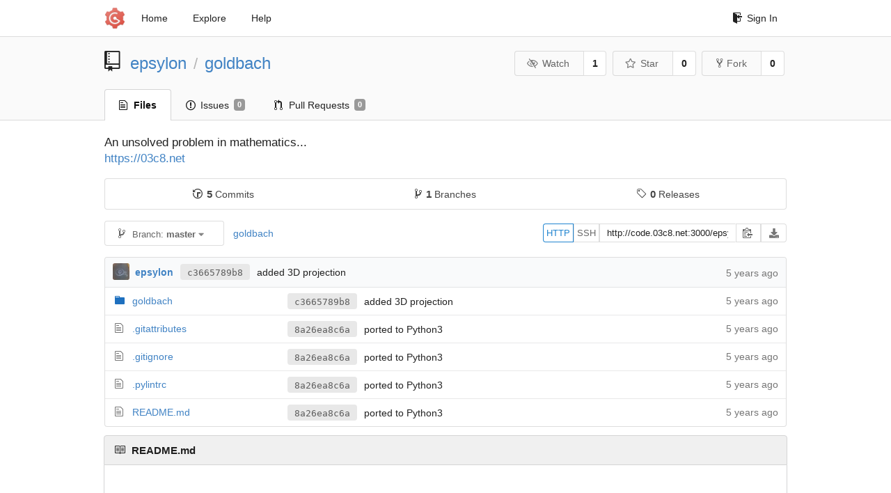

--- FILE ---
content_type: text/html; charset=UTF-8
request_url: https://code.03c8.net/epsylon/goldbach
body_size: 5063
content:
<!DOCTYPE html>
<html>
<head data-suburl="">
	<meta http-equiv="Content-Type" content="text/html; charset=UTF-8" />
	<meta http-equiv="X-UA-Compatible" content="IE=edge"/>
	
		<meta name="author" content="epsylon" />
		<meta name="description" content="goldbach - An unsolved problem in mathematics...
" />
		<meta name="keywords" content="go, git, self-hosted, gogs">
	
	<meta name="referrer" content="no-referrer" />
	<meta name="_csrf" content="SdGbUDhscqpyoFdLWkyRTvedR6A6MTc2MzQzNzM3MjE4NzAxMzc0OA==" />
	<meta name="_suburl" content="" />
	
	
	
		<meta property="og:url" content="http://code.03c8.net:3000/epsylon/goldbach" />
		<meta property="og:type" content="object" />
		<meta property="og:title" content="epsylon/goldbach">
		<meta property="og:description" content="An unsolved problem in mathematics...
">
		<meta property="og:image" content="http://code.03c8.net:3000/avatars/1" />
	

	<link rel="shortcut icon" href="/img/favicon.png" />

	<script src="/js/jquery-1.11.3.min.js"></script>
	<script src="/js/libs/jquery.are-you-sure.js"></script>
	<link rel="stylesheet" href="/assets/font-awesome-4.6.3/css/font-awesome.min.css">
	<link rel="stylesheet" href="/assets/octicons-4.3.0/octicons.min.css">

	
	

	

	
	<link rel="stylesheet" href="/css/semantic-2.3.1.min.css">
	<link rel="stylesheet" href="/css/gogs.css?v=eb439184c38f138a5e584e41c22e7ef3">
	<noscript>
		<style>
			.dropdown:hover > .menu { display: block; }
			.ui.secondary.menu .dropdown.item > .menu { margin-top: 0; }
		 </style>
	</noscript>

	
	<script src="/js/semantic-2.3.1.min.js"></script>
	<script src="/js/gogs.js?v=eb439184c38f138a5e584e41c22e7ef3"></script>

	<title>epsylon/goldbach: An unsolved problem in mathematics...
 - code.03c8.net</title>

	<meta name="theme-color" content="#ff5343">

	
</head>
<body>
	<div class="full height">
		<noscript>This website works better with JavaScript</noscript>

		
			<div class="following bar light">
				<div class="ui container">
					<div class="ui grid">
						<div class="column">
							<div class="ui top secondary menu">
								<a class="item brand" href="/">
									<img class="ui mini image" src="/img/favicon.png">
								</a>

								
									<a class="item" href="/">Home</a>
								

								<a class="item" href="/explore/repos">Explore</a>
								

								

									<a class="item" target="_blank" href="https://gogs.io/docs" rel="noreferrer">Help</a>
									<div class="right menu">
										
										<a class="item" href="/user/login?redirect_to=%2fepsylon%2fgoldbach">
											<i class="octicon octicon-sign-in"></i> Sign In
										</a>
									</div>

								
							</div>
						</div>
					</div>
				</div>
			</div>
		


<div class="repository file list">
	<div class="header-wrapper">

	<div class="ui container">
		<div class="ui vertically padded grid head">
			<div class="column">
				<div class="ui header">
					<div class="ui huge breadcrumb">
						<i class="mega-octicon octicon-repo"></i>
						<a href="/epsylon">epsylon</a>
						<div class="divider"> / </div>
						<a href="/epsylon/goldbach">goldbach</a>
						
						
					</div>

					
						<div class="ui right">
							<div class="ui labeled button" tabindex="0">
								<a class="ui basic button" href="/epsylon/goldbach/action/watch?redirect_to=%2fepsylon%2fgoldbach">
									<i class="eye slash outline icon"></i>Watch
								</a>
								<a class="ui basic label" href="/epsylon/goldbach/watchers">
									1
								</a>
							</div>
							<div class="ui labeled button" tabindex="0">
								<a class="ui basic button" href="/epsylon/goldbach/action/star?redirect_to=%2fepsylon%2fgoldbach">
									<i class="star outline icon"></i>Star
								</a>
								<a class="ui basic label" href="/epsylon/goldbach/stars">
									0
								</a>
							</div>
							
								<div class="ui labeled button" tabindex="0">
									<a class="ui basic button " href="/repo/fork/6">
										<i class="octicon octicon-repo-forked"></i>Fork
									</a>
									<a class="ui basic label" href="/epsylon/goldbach/forks">
										0
									</a>
								</div>
							
						</div>
					
				</div>
			</div>
		</div>
	</div>


	<div class="ui tabs container">
		<div class="ui tabular menu navbar">
			
				<a class="active item" href="/epsylon/goldbach">
					<i class="octicon octicon-file-text"></i> Files
				</a>
			
			
				<a class=" item" href="/epsylon/goldbach/issues">
					<i class="octicon octicon-issue-opened"></i> Issues <span class="ui gray small label">0</span>
				</a>
			
			
				<a class=" item" href="/epsylon/goldbach/pulls">
					<i class="octicon octicon-git-pull-request"></i> Pull Requests <span class="ui gray small label">0</span>
				</a>
			
			
			
		</div>
	</div>
	<div class="ui tabs divider"></div>

</div>

	<div class="ui container">
		




		
			<p id="repo-desc">
				<span class="description has-emoji">An unsolved problem in mathematics...
<br></span>
				<a class="link" href="https://03c8.net">https://03c8.net</a>
			</p>
			<div class="ui segment" id="git-stats">
				<div class="ui two horizontal center link list">
					<div class="item">
				  	<a href="/epsylon/goldbach/commits/master"><span class="ui text black"><i class="octicon octicon-history"></i> <b>5</b> Commits</span> </a>
					</div>
					<div class="item">
				  	<a href="/epsylon/goldbach/branches"><span class="ui text black"><i class="octicon octicon-git-branch"></i><b>1</b> Branches</span> </a>
					</div>
					<div class="item">
				  	<a href="/epsylon/goldbach/releases"><span class="ui text black"><i class="octicon octicon-tag"></i> <b>0</b> Releases</span> </a>
					</div>
				</div>
			</div>
		
		<div class="ui secondary menu">
			
			<div class="fitted item choose reference">
	<div class="ui floating filter dropdown" data-no-results="No results found.">
			<div class="ui basic small button">
			<span class="text">
				<i class="octicon octicon-git-branch"></i>
				Branch:
				<strong>master</strong>
			</span>
			<i class="dropdown icon"></i>
		</div>
		<div class="menu">
			<div class="ui icon search input">
				<i class="filter icon"></i>
				<input name="search" placeholder="Filter branch or tag...">
			</div>
			<div class="header">
				<div class="ui grid">
					<div class="two column row">
						<a class="reference column" href="#" data-target="#branch-list">
							<span class="text black">
								Branches
							</span>
						</a>
						<a class="reference column" href="#" data-target="#tag-list">
							<span class="text ">
								Tags
							</span>
						</a>
					</div>
				</div>
			</div>
			<div id="branch-list" class="scrolling menu" >
				
					<div class="item selected" data-url="/epsylon/goldbach/src/master">master</div>
				
			</div>
			<div id="tag-list" class="scrolling menu" style="display: none">
				
			</div>
		</div>
	</div>
</div>

			<div class="fitted item">
				<div class="ui breadcrumb">
					<a class="section" href="/epsylon/goldbach/src/master">goldbach</a>
					
					
					
				</div>
			</div>
			<div class="right fitted item">
				
					<div id="file-buttons" class="ui tiny blue buttons">
						
						
					</div>
				

				
				
					<div class="ui action small input" id="clone-panel">
						
							<button class="ui basic clone button" id="repo-clone-https" data-link="http://code.03c8.net:3000/epsylon/goldbach.git">
								HTTP
							</button>
						
						
							<button class="ui basic clone button" id="repo-clone-ssh" data-link="psy@localhost:epsylon/goldbach.git">
								SSH
							</button>
						
						<input id="repo-clone-url" value="http://code.03c8.net:3000/epsylon/goldbach.git" readonly>
						<button class="ui basic icon button poping up clipboard" id="clipboard-btn" data-original="Copy" data-success="Copied!" data-error="Press ⌘-C or Ctrl-C to copy" data-content="Copy" data-variation="inverted tiny" data-clipboard-target="#repo-clone-url">
							<i class="octicon octicon-clippy"></i>
						</button>
						<div class="ui basic jump dropdown icon button">
							<i class="download icon"></i>
							<div class="menu">
								<a class="item" href="/epsylon/goldbach/archive/master.zip"><i class="octicon octicon-file-zip"></i> ZIP</a>
								<a class="item" href="/epsylon/goldbach/archive/master.tar.gz"><i class="octicon octicon-file-zip"></i> TAR.GZ</a>
							</div>
						</div>
					</div>
				
			</div>
		</div>
		
			<table id="repo-files-table" class="ui unstackable fixed single line table">
	<thead>
		<tr>
			<th class="four wide">
				
					<img class="ui avatar image img-12" src="/avatars/1" />
					<a href="/epsylon"><strong>epsylon</strong></a>
				
				<a rel="nofollow" class="ui sha label" href="/epsylon/goldbach/commit/c3665789b8bb913877b8f4ec977a6fa76725a768" rel="nofollow">c3665789b8</a>
				<span class="grey has-emoji">added 3D projection</span>
			</th>
			<th class="nine wide">
			</th>
			<th class="three wide text grey right age"><span class="time-since" title="Fri, 03 Jan 2020 04:23:21 CET">5 years ago</span></th>
		</tr>
	</thead>
	<tbody>
		
		
			
			
			<tr>
				
					<td class="name">
						
							<span class="octicon octicon-file-directory"></span>
						
						<a href="/epsylon/goldbach/src/master/goldbach">goldbach</a>
					</td>
				
				<td class="message collapsing has-emoji">
					<a rel="nofollow" class="ui sha label" href="/epsylon/goldbach/commit/c3665789b8bb913877b8f4ec977a6fa76725a768">c3665789b8</a>
					added 3D projection
				</td>
				<td class="text grey right age"><span class="time-since" title="Fri, 03 Jan 2020 04:23:21 CET">5 years ago</span></td>
			</tr>
		
			
			
			<tr>
				
					<td class="name">
						
							<span class="octicon octicon-file-text"></span>
						
						<a href="/epsylon/goldbach/src/master/.gitattributes">.gitattributes</a>
					</td>
				
				<td class="message collapsing has-emoji">
					<a rel="nofollow" class="ui sha label" href="/epsylon/goldbach/commit/8a26ea8c6a050c08c67806914d5141db7c5315b0">8a26ea8c6a</a>
					ported to Python3
				</td>
				<td class="text grey right age"><span class="time-since" title="Fri, 03 Jan 2020 02:23:48 CET">5 years ago</span></td>
			</tr>
		
			
			
			<tr>
				
					<td class="name">
						
							<span class="octicon octicon-file-text"></span>
						
						<a href="/epsylon/goldbach/src/master/.gitignore">.gitignore</a>
					</td>
				
				<td class="message collapsing has-emoji">
					<a rel="nofollow" class="ui sha label" href="/epsylon/goldbach/commit/8a26ea8c6a050c08c67806914d5141db7c5315b0">8a26ea8c6a</a>
					ported to Python3
				</td>
				<td class="text grey right age"><span class="time-since" title="Fri, 03 Jan 2020 02:23:48 CET">5 years ago</span></td>
			</tr>
		
			
			
			<tr>
				
					<td class="name">
						
							<span class="octicon octicon-file-text"></span>
						
						<a href="/epsylon/goldbach/src/master/.pylintrc">.pylintrc</a>
					</td>
				
				<td class="message collapsing has-emoji">
					<a rel="nofollow" class="ui sha label" href="/epsylon/goldbach/commit/8a26ea8c6a050c08c67806914d5141db7c5315b0">8a26ea8c6a</a>
					ported to Python3
				</td>
				<td class="text grey right age"><span class="time-since" title="Fri, 03 Jan 2020 02:23:48 CET">5 years ago</span></td>
			</tr>
		
			
			
			<tr>
				
					<td class="name">
						
							<span class="octicon octicon-file-text"></span>
						
						<a href="/epsylon/goldbach/src/master/README.md">README.md</a>
					</td>
				
				<td class="message collapsing has-emoji">
					<a rel="nofollow" class="ui sha label" href="/epsylon/goldbach/commit/8a26ea8c6a050c08c67806914d5141db7c5315b0">8a26ea8c6a</a>
					ported to Python3
				</td>
				<td class="text grey right age"><span class="time-since" title="Fri, 03 Jan 2020 02:23:48 CET">5 years ago</span></td>
			</tr>
		
	</tbody>
</table>

	<div id="file-content" class="tab-size-8">
	<h4 class="ui top attached header" id="repo-readme">
		
			<i class="octicon octicon-book"></i>
			
				<strong>README.md</strong>
			
		
		
	</h4>
	<div class="ui unstackable attached table segment">
		<div id="" class="file-view markdown has-emoji">
			
				<p><a href="https://03c8.net/images/goldbach_banner.png" rel="nofollow"><img src="https://03c8.net/images/goldbach_banner.png" alt="c"></a></p>

<hr>

<h4>Info:</h4>

<p><a href="https://en.wikipedia.org/wiki/Goldbach&#39;s_conjecture" rel="nofollow">https://en.wikipedia.org/wiki/Goldbach&#39;s_conjecture</a></p>

<p>Goldbach is a researching tool that simulates &#39;Goldbach&#39;s conjecture&#39; math problem on a computacional level.</p>

<p>It will provide you all maths requirements to see results of desided combinations, applying automatically conjeture rules.</p>

<p>This is very useful to simplify human abstraction level.</p>

<p>There are 3 possible modes for interaction: single random, manual and learning.</p>

<pre><code>- single random (default): Just a simple random test that will allow you to understand how it works.
- manual: You can search for results on any number you enter.
- learning: Your AI will like this feature a lot ;-)
</code></pre>

<p>You can visualize plotting graphs with results, store math &#39;tree&#39; relationships (so the tool doesn&#39;t need to process again similar data)
 and organized auto-save your results, for example, to be used on a future for BigData processing or AI maths solving tasks.</p>

<h4>Installing:</h4>

<p>This tool runs on many platforms and it requires Python (3.x.y). To generate graphs, you need to install the following library:</p>

<pre><code>   python3-matplotlib - Python based plotting system in a style similar to Matlab (Python 3)
</code></pre>

<p>On Debian-based systems (ex: Ubuntu), run:</p>

<pre><code>   sudo apt-get install python3-matplotlib
</code></pre>

<p>Or:</p>

<pre><code>   pip3 install matplotlib
</code></pre>

<h4>Executing:</h4>

<p>python3 goldbach</p>

<hr>

<h4>Source libs:</h4>

<ul>
<li>PyMatplotlib: <a href="https://pypi.python.org/pypi/matplotlib" rel="nofollow">https://pypi.python.org/pypi/matplotlib</a></li>
</ul>

<h4>License:</h4>

<p>Goldbach is released under the GPLv3.</p>

<h4>Contact:</h4>

<pre><code>  - psy (epsylon@riseup.net)
</code></pre>

<h4>Contribute:</h4>

<p>To make donations use the following hash:</p>

<pre><code> - Bitcoin: 19aXfJtoYJUoXEZtjNwsah2JKN9CK5Pcjw
</code></pre>

<hr>

<h4>Screenshots:</h4>

<p><a href="https://03c8.net/images/goldbach_tree.png" rel="nofollow"><img src="https://03c8.net/images/goldbach_tree.png" alt="c" title="Collatz Tree"></a></p>

<p><a href="https://03c8.net/images/goldbach_graph.png" rel="nofollow"><img src="https://03c8.net/images/goldbach_graph.png" alt="c" title="Collatz Graph"></a></p>

			
		</div>
	</div>
</div>

<script>
function submitDeleteForm() {
    var message = prompt("delete_confirm_message\n\ndelete_commit_summary", "Delete ''");
    if (message != null) {
        $("#delete-message").val(message);
        $("#delete-file-form").submit()
    }
}
</script>



		
	</div>
</div>

	</div>
	<footer>
		<div class="ui container">
			<div class="ui left">
				© 2018 Gogs Version: 0.11.53.0603 Page: <strong>19ms</strong> Template: <strong>1ms</strong>
			</div>
			<div class="ui right links">
				
				<div class="ui language bottom floating slide up dropdown link item">
					<i class="world icon"></i>
					<div class="text">English</div>
					<div class="menu">
						
							<a class="item active selected" href="#">English</a>
						
							<a class="item " href="/epsylon/goldbach?lang=zh-CN">简体中文</a>
						
							<a class="item " href="/epsylon/goldbach?lang=zh-HK">繁體中文（香港）</a>
						
							<a class="item " href="/epsylon/goldbach?lang=zh-TW">繁體中文（臺灣）</a>
						
							<a class="item " href="/epsylon/goldbach?lang=de-DE">Deutsch</a>
						
							<a class="item " href="/epsylon/goldbach?lang=fr-FR">français</a>
						
							<a class="item " href="/epsylon/goldbach?lang=nl-NL">Nederlands</a>
						
							<a class="item " href="/epsylon/goldbach?lang=lv-LV">latviešu</a>
						
							<a class="item " href="/epsylon/goldbach?lang=ru-RU">русский</a>
						
							<a class="item " href="/epsylon/goldbach?lang=ja-JP">日本語</a>
						
							<a class="item " href="/epsylon/goldbach?lang=es-ES">español</a>
						
							<a class="item " href="/epsylon/goldbach?lang=pt-BR">português do Brasil</a>
						
							<a class="item " href="/epsylon/goldbach?lang=pl-PL">polski</a>
						
							<a class="item " href="/epsylon/goldbach?lang=bg-BG">български</a>
						
							<a class="item " href="/epsylon/goldbach?lang=it-IT">italiano</a>
						
							<a class="item " href="/epsylon/goldbach?lang=fi-FI">suomi</a>
						
							<a class="item " href="/epsylon/goldbach?lang=tr-TR">Türkçe</a>
						
							<a class="item " href="/epsylon/goldbach?lang=cs-CZ">čeština</a>
						
							<a class="item " href="/epsylon/goldbach?lang=sr-SP">српски</a>
						
							<a class="item " href="/epsylon/goldbach?lang=sv-SE">svenska</a>
						
							<a class="item " href="/epsylon/goldbach?lang=ko-KR">한국어</a>
						
							<a class="item " href="/epsylon/goldbach?lang=gl-ES">galego</a>
						
							<a class="item " href="/epsylon/goldbach?lang=uk-UA">українська</a>
						
							<a class="item " href="/epsylon/goldbach?lang=en-GB">English (United Kingdom)</a>
						
							<a class="item " href="/epsylon/goldbach?lang=hu-HU">Magyar</a>
						
							<a class="item " href="/epsylon/goldbach?lang=sk-SK">Slovenčina</a>
						
							<a class="item " href="/epsylon/goldbach?lang=id-ID">Indonesian</a>
						
							<a class="item " href="/epsylon/goldbach?lang=fa-IR">Persian</a>
						
							<a class="item " href="/epsylon/goldbach?lang=vi-VN">Vietnamese</a>
						
					</div>
				</div>
				<a href="/assets/librejs/librejs.html" style="display:none" data-jslicense="1">Javascript Licenses</a>
				<a target="_blank" href="https://gogs.io">Website</a>
				<span class="version">Go1.10.2</span>
			</div>
		</div>
	</footer>
</body>



	<link rel="stylesheet" href="/plugins/highlight-9.6.0/github.css">
	<script src="/plugins/highlight-9.6.0/highlight.pack.js"></script>




<script src="/js/libs/emojify-1.1.0.min.js"></script>
<script src="/js/libs/clipboard-1.5.9.min.js"></script>


</html>



--- FILE ---
content_type: application/javascript
request_url: https://code.03c8.net/js/gogs.js?v=eb439184c38f138a5e584e41c22e7ef3
body_size: 10523
content:
'use strict';

var csrf;
var suburl;

function initCommentPreviewTab($form) {
    var $tabMenu = $form.find('.tabular.menu');
    $tabMenu.find('.item').tab();
    $tabMenu.find('.item[data-tab="' + $tabMenu.data('preview') + '"]').click(function () {
        var $this = $(this);
        $.post($this.data('url'), {
                "_csrf": csrf,
                "mode": "gfm",
                "context": $this.data('context'),
                "text": $form.find('.tab.segment[data-tab="' + $tabMenu.data('write') + '"] textarea').val()
            },
            function (data) {
                var $previewPanel = $form.find('.tab.segment[data-tab="' + $tabMenu.data('preview') + '"]');
                $previewPanel.html(data);
                emojify.run($previewPanel[0]);
                $('pre code', $previewPanel[0]).each(function (i, block) {
                    hljs.highlightBlock(block);
                });
            }
        );
    });

    buttonsClickOnEnter();
}

var previewFileModes;

function initEditPreviewTab($form) {
    var $tabMenu = $form.find('.tabular.menu');
    $tabMenu.find('.item').tab();
    var $previewTab = $tabMenu.find('.item[data-tab="' + $tabMenu.data('preview') + '"]');
    if ($previewTab.length) {
        previewFileModes = $previewTab.data('preview-file-modes').split(',');
        $previewTab.click(function () {
            var $this = $(this);
            $.post($this.data('url'), {
                    "_csrf": csrf,
                    "mode": "gfm",
                    "context": $this.data('context'),
                    "text": $form.find('.tab.segment[data-tab="' + $tabMenu.data('write') + '"] textarea').val()
                },
                function (data) {
                    var $previewPanel = $form.find('.tab.segment[data-tab="' + $tabMenu.data('preview') + '"]');
                    $previewPanel.html(data);
                    emojify.run($previewPanel[0]);
                    $('pre code', $previewPanel[0]).each(function (i, block) {
                        hljs.highlightBlock(block);
                    });
                }
            );
        });
    }
}

function initEditDiffTab($form) {
    var $tabMenu = $form.find('.tabular.menu');
    $tabMenu.find('.item').tab();
    $tabMenu.find('.item[data-tab="' + $tabMenu.data('diff') + '"]').click(function () {
        var $this = $(this);
        $.post($this.data('url'), {
                "_csrf": csrf,
                "content": $form.find('.tab.segment[data-tab="' + $tabMenu.data('write') + '"] textarea').val()
            },
            function (data) {
                var $diffPreviewPanel = $form.find('.tab.segment[data-tab="' + $tabMenu.data('diff') + '"]');
                $diffPreviewPanel.html(data);
                emojify.run($diffPreviewPanel[0]);
            }
        );
    });
}


function initEditForm() {
    if ($('.edit.form').length == 0) {
        return;
    }

    initEditPreviewTab($('.edit.form'));
    initEditDiffTab($('.edit.form'));
}


function initCommentForm() {
    if ($('.comment.form').length == 0) {
        return
    }

    initCommentPreviewTab($('.comment.form'));

    // Labels
    var $list = $('.ui.labels.list');
    var $noSelect = $list.find('.no-select');
    var $labelMenu = $('.select-label .menu');
    var hasLabelUpdateAction = $labelMenu.data('action') == 'update';

    function updateIssueMeta(url, action, id) {
        $.post(url, {
            "_csrf": csrf,
            "action": action,
            "id": id
        });
    }

    // Add &nbsp; to each unselected label to keep UI looks good.
    // This should be added directly to HTML but somehow just get empty <span> on this page.
    $labelMenu.find('.item:not(.no-select) .octicon:not(.octicon-check)').each(function () {
        $(this).html('&nbsp;');
    })
    $labelMenu.find('.item:not(.no-select)').click(function () {
        if ($(this).hasClass('checked')) {
            $(this).removeClass('checked');
            $(this).find('.octicon').removeClass('octicon-check').html('&nbsp;');
            if (hasLabelUpdateAction) {
                updateIssueMeta($labelMenu.data('update-url'), "detach", $(this).data('id'));
            }
        } else {
            $(this).addClass('checked');
            $(this).find('.octicon').addClass('octicon-check').html('');
            if (hasLabelUpdateAction) {
                updateIssueMeta($labelMenu.data('update-url'), "attach", $(this).data('id'));
            }
        }

        var labelIds = "";
        $(this).parent().find('.item').each(function () {
            if ($(this).hasClass('checked')) {
                labelIds += $(this).data('id') + ",";
                $($(this).data('id-selector')).removeClass('hide');
            } else {
                $($(this).data('id-selector')).addClass('hide');
            }
        });
        if (labelIds.length == 0) {
            $noSelect.removeClass('hide');
        } else {
            $noSelect.addClass('hide');
        }
        $($(this).parent().data('id')).val(labelIds);
        return false;
    });
    $labelMenu.find('.no-select.item').click(function () {
        if (hasLabelUpdateAction) {
            updateIssueMeta($labelMenu.data('update-url'), "clear", '');
        }

        $(this).parent().find('.item').each(function () {
            $(this).removeClass('checked');
            $(this).find('.octicon').removeClass('octicon-check').html('&nbsp;');
        });

        $list.find('.item').each(function () {
            $(this).addClass('hide');
        });
        $noSelect.removeClass('hide');
        $($(this).parent().data('id')).val('');
    });

    function selectItem(select_id, input_id) {
        var $menu = $(select_id + ' .menu');
        var $list = $('.ui' + select_id + '.list');
        var hasUpdateAction = $menu.data('action') == 'update';

        $menu.find('.item:not(.no-select)').click(function () {
            $(this).parent().find('.item').each(function () {
                $(this).removeClass('selected active')
            });

            $(this).addClass('selected active');
            if (hasUpdateAction) {
                updateIssueMeta($menu.data('update-url'), '', $(this).data('id'));
            }
            switch (input_id) {
                case '#milestone_id':
                    $list.find('.selected').html('<a class="item" href=' + $(this).data('href') + '>' +
                        $(this).text() + '</a>');
                    break;
                case '#assignee_id':
                    $list.find('.selected').html('<a class="item" href=' + $(this).data('href') + '>' +
                        '<img class="ui avatar image" src=' + $(this).data('avatar') + '>' +
                        $(this).text() + '</a>');
            }
            $('.ui' + select_id + '.list .no-select').addClass('hide');
            $(input_id).val($(this).data('id'));
        });
        $menu.find('.no-select.item').click(function () {
            $(this).parent().find('.item:not(.no-select)').each(function () {
                $(this).removeClass('selected active')
            });

            if (hasUpdateAction) {
                updateIssueMeta($menu.data('update-url'), '', '');
            }

            $list.find('.selected').html('');
            $list.find('.no-select').removeClass('hide');
            $(input_id).val('');
        });
    }

    // Milestone and assignee
    selectItem('.select-milestone', '#milestone_id');
    selectItem('.select-assignee', '#assignee_id');
}

function initRepository() {
    if ($('.repository').length == 0) {
        return;
    }

    function initFilterSearchDropdown(selector) {
        var $dropdown = $(selector);
        $dropdown.dropdown({
            fullTextSearch: true,
            onChange: function (text, value, $choice) {
                window.location.href = $choice.data('url');
                console.log($choice.data('url'))
            },
            message: {noResults: $dropdown.data('no-results')}
        });
    }

    // File list and commits
    if ($('.repository.file.list').length > 0 ||
        ('.repository.commits').length > 0) {
        initFilterSearchDropdown('.choose.reference .dropdown');

        $('.reference.column').click(function () {
            $('.choose.reference .scrolling.menu').css('display', 'none');
            $('.choose.reference .text').removeClass('black');
            $($(this).data('target')).css('display', 'block');
            $(this).find('.text').addClass('black');
            return false;
        });
    }

    // Wiki
    if ($('.repository.wiki.view').length > 0) {
        initFilterSearchDropdown('.choose.page .dropdown');
    }

    // Options
    if ($('.repository.settings.options').length > 0) {
        $('#repo_name').keyup(function () {
            var $prompt = $('#repo-name-change-prompt');
            if ($(this).val().toString().toLowerCase() != $(this).data('repo-name').toString().toLowerCase()) {
                $prompt.show();
            } else {
                $prompt.hide();
            }
        });
    }

    // Branches
    if ($('.repository.settings.branches').length > 0) {
        initFilterSearchDropdown('.protected-branches .dropdown');
        $('.enable-protection, .enable-whitelist').change(function () {
            if (this.checked) {
                $($(this).data('target')).removeClass('disabled');
            } else {
                $($(this).data('target')).addClass('disabled');
            }
        });
    }

    // Labels
    if ($('.repository.labels').length > 0) {
        // Create label
        var $newLabelPanel = $('.new-label.segment');
        $('.new-label.button').click(function () {
            $newLabelPanel.show();
        });
        $('.new-label.segment .cancel').click(function () {
            $newLabelPanel.hide();
        });

        $('.color-picker').each(function () {
            $(this).minicolors();
        });
        $('.precolors .color').click(function () {
            var color_hex = $(this).data('color-hex');
            $('.color-picker').val(color_hex);
            $('.minicolors-swatch-color').css("background-color", color_hex);
        });
        $('.edit-label-button').click(function () {
            $('#label-modal-id').val($(this).data('id'));
            $('.edit-label .new-label-input').val($(this).data('title'));
            $('.edit-label .color-picker').val($(this).data('color'));
            $('.minicolors-swatch-color').css("background-color", $(this).data('color'));
            $('.edit-label.modal').modal({
                onApprove: function () {
                    $('.edit-label.form').submit();
                }
            }).modal('show');
            return false;
        });
    }

    // Milestones
    if ($('.repository.milestones').length > 0) {

    }
    if ($('.repository.new.milestone').length > 0) {
        var $datepicker = $('.milestone.datepicker');
        $datepicker.datetimepicker({
            lang: $datepicker.data('lang'),
            inline: true,
            timepicker: false,
            startDate: $datepicker.data('start-date'),
            formatDate: 'Y-m-d',
            onSelectDate: function (ct) {
                $('#deadline').val(ct.dateFormat('Y-m-d'));
            }
        });
        $('#clear-date').click(function () {
            $('#deadline').val('');
            return false;
        });
    }

    // Issues
    if ($('.repository.view.issue').length > 0) {
        // Edit issue title
        var $issueTitle = $('#issue-title');
        var $editInput = $('#edit-title-input').find('input');
        var editTitleToggle = function () {
            $issueTitle.toggle();
            $('.not-in-edit').toggle();
            $('#edit-title-input').toggle();
            $('.in-edit').toggle();
            $editInput.focus();
            return false;
        };
        $('#edit-title').click(editTitleToggle);
        $('#cancel-edit-title').click(editTitleToggle);
        $('#save-edit-title').click(editTitleToggle).click(function () {
            if ($editInput.val().length == 0 ||
                $editInput.val() == $issueTitle.text()) {
                $editInput.val($issueTitle.text());
                return false;
            }

            $.post($(this).data('update-url'), {
                    "_csrf": csrf,
                    "title": $editInput.val()
                },
                function (data) {
                    $editInput.val(data.title);
                    $issueTitle.text(data.title);
                });
            return false;
        });

        // Edit issue or comment content
        $('.edit-content').click(function () {
            var $segment = $(this).parent().parent().parent().next();
            var $editContentZone = $segment.find('.edit-content-zone');
            var $renderContent = $segment.find('.render-content');
            var $rawContent = $segment.find('.raw-content');
            var $textarea;

            // Setup new form
            if ($editContentZone.html().length == 0) {
                $editContentZone.html($('#edit-content-form').html());
                $textarea = $segment.find('textarea');

                // Give new write/preview data-tab name to distinguish from others
                var $editContentForm = $editContentZone.find('.ui.comment.form');
                var $tabMenu = $editContentForm.find('.tabular.menu');
                $tabMenu.attr('data-write', $editContentZone.data('write'));
                $tabMenu.attr('data-preview', $editContentZone.data('preview'));
                $tabMenu.find('.write.item').attr('data-tab', $editContentZone.data('write'));
                $tabMenu.find('.preview.item').attr('data-tab', $editContentZone.data('preview'));
                $editContentForm.find('.write.segment').attr('data-tab', $editContentZone.data('write'));
                $editContentForm.find('.preview.segment').attr('data-tab', $editContentZone.data('preview'));

                initCommentPreviewTab($editContentForm);

                $editContentZone.find('.cancel.button').click(function () {
                    $renderContent.show();
                    $editContentZone.hide();
                });
                $editContentZone.find('.save.button').click(function () {
                    $renderContent.show();
                    $editContentZone.hide();

                    $.post($editContentZone.data('update-url'), {
                            "_csrf": csrf,
                            "content": $textarea.val(),
                            "context": $editContentZone.data('context')
                        },
                        function (data) {
                            if (data.length == 0) {
                                $renderContent.html($('#no-content').html());
                            } else {
                                $renderContent.html(data.content);
                                emojify.run($renderContent[0]);
                                $('pre code', $renderContent[0]).each(function (i, block) {
                                    hljs.highlightBlock(block);
                                });
                            }
                        });
                });
            } else {
                $textarea = $segment.find('textarea');
            }

            // Show write/preview tab and copy raw content as needed
            $editContentZone.show();
            $renderContent.hide();
            if ($textarea.val().length == 0) {
                $textarea.val($rawContent.text());
            }
            $textarea.focus();
            return false;
        });

        // Delete comment
        $('.delete-comment').click(function () {
            var $this = $(this);
            if (confirm($this.data('locale'))) {
                $.post($this.data('url'), {
                    "_csrf": csrf
                }).success(function () {
                    $('#' + $this.data('comment-id')).remove();
                });
            }
            return false;
        });

        // Change status
        var $statusButton = $('#status-button');
        $('#comment-form .edit_area').keyup(function () {
            if ($(this).val().length == 0) {
                $statusButton.text($statusButton.data('status'))
            } else {
                $statusButton.text($statusButton.data('status-and-comment'))
            }
        });
        $statusButton.click(function () {
            $('#status').val($statusButton.data('status-val'));
            $('#comment-form').submit();
        });
    }

    // Diff
    if ($('.repository.diff').length > 0) {
        var $counter = $('.diff-counter');
        if ($counter.length >= 1) {
            $counter.each(function (i, item) {
                var $item = $(item);
                var addLine = $item.find('span[data-line].add').data("line");
                var delLine = $item.find('span[data-line].del').data("line");
                var addPercent = parseFloat(addLine) / (parseFloat(addLine) + parseFloat(delLine)) * 100;
                $item.find(".bar .add").css("width", addPercent + "%");
            });
        }

        $('.diff-file-box .lines-num').click(function () {
            if ($(this).attr('id')) {
                window.location.href = '#' + $(this).attr('id');
            }
        });

        $(window).on('hashchange', function (e) {
            $('.diff-file-box .lines-code.active').removeClass('active');
            var m = window.location.hash.match(/^#diff-.+$/);
            if (m) {
                $(m[0]).siblings('.lines-code').addClass('active');
            }
        }).trigger('hashchange');
    }

    // Quick start and repository home
    $('#repo-clone-ssh').click(function () {
        $('.clone-url').text($(this).data('link'));
        $('#repo-clone-url').val($(this).data('link'));
        $(this).addClass('blue');
        $('#repo-clone-https').removeClass('blue');
        localStorage.setItem('repo-clone-protocol', 'ssh');
    });
    $('#repo-clone-https').click(function () {
        $('.clone-url').text($(this).data('link'));
        $('#repo-clone-url').val($(this).data('link'));
        $(this).addClass('blue');
        $('#repo-clone-ssh').removeClass('blue');
        localStorage.setItem('repo-clone-protocol', 'https');
    });
    $('#repo-clone-url').click(function () {
        $(this).select();
    });

    // Pull request
    if ($('.repository.compare.pull').length > 0) {
        initFilterSearchDropdown('.choose.branch .dropdown');
    }
}

function initWikiForm() {
    var $editArea = $('.repository.wiki textarea#edit_area');
    if ($editArea.length > 0) {
        new SimpleMDE({
            autoDownloadFontAwesome: false,
            element: $editArea[0],
            forceSync: true,
            previewRender: function (plainText, preview) { // Async method
                setTimeout(function () {
                    // FIXME: still send render request when return back to edit mode
                    $.post($editArea.data('url'), {
                            "_csrf": csrf,
                            "mode": "gfm",
                            "context": $editArea.data('context'),
                            "text": plainText
                        },
                        function (data) {
                            preview.innerHTML = '<div class="markdown">' + data + '</div>';
                            emojify.run($('.editor-preview')[0]);
                        }
                    );
                }, 0);

                return "Loading...";
            },
            renderingConfig: {
                singleLineBreaks: false
            },
            indentWithTabs: false,
            tabSize: 4,
            spellChecker: false,
            toolbar: ["bold", "italic", "strikethrough", "|",
                "heading-1", "heading-2", "heading-3", "heading-bigger", "heading-smaller", "|",
                "code", "quote", "|",
                "unordered-list", "ordered-list", "|",
                "link", "image", "table", "horizontal-rule", "|",
                "clean-block", "preview", "fullscreen"]
        })
    }
}

var simpleMDEditor;
var codeMirrorEditor;

// For IE
String.prototype.endsWith = function (pattern) {
    var d = this.length - pattern.length;
    return d >= 0 && this.lastIndexOf(pattern) === d;
};

// Adding function to get the cursor position in a text field to jQuery object.
(function ($, undefined) {
    $.fn.getCursorPosition = function () {
        var el = $(this).get(0);
        var pos = 0;
        if ('selectionStart' in el) {
            pos = el.selectionStart;
        } else if ('selection' in document) {
            el.focus();
            var Sel = document.selection.createRange();
            var SelLength = document.selection.createRange().text.length;
            Sel.moveStart('character', -el.value.length);
            pos = Sel.text.length - SelLength;
        }
        return pos;
    }
})(jQuery);


function setSimpleMDE($editArea) {
    if (codeMirrorEditor) {
        codeMirrorEditor.toTextArea();
        codeMirrorEditor = null;
    }

    if (simpleMDEditor) {
        return true;
    }

    simpleMDEditor = new SimpleMDE({
        autoDownloadFontAwesome: false,
        element: $editArea[0],
        forceSync: true,
        renderingConfig: {
            singleLineBreaks: false
        },
        indentWithTabs: false,
        tabSize: 4,
        spellChecker: false,
        previewRender: function (plainText, preview) { // Async method
            setTimeout(function () {
                // FIXME: still send render request when return back to edit mode
                $.post($editArea.data('url'), {
                        "_csrf": csrf,
                        "mode": "gfm",
                        "context": $editArea.data('context'),
                        "text": plainText
                    },
                    function (data) {
                        preview.innerHTML = '<div class="markdown">' + data + '</div>';
                        emojify.run($('.editor-preview')[0]);
                    }
                );
            }, 0);

            return "Loading...";
        },
        toolbar: ["bold", "italic", "strikethrough", "|",
            "heading-1", "heading-2", "heading-3", "heading-bigger", "heading-smaller", "|",
            "code", "quote", "|",
            "unordered-list", "ordered-list", "|",
            "link", "image", "table", "horizontal-rule", "|",
            "clean-block"]
    });

    return true;
}

function setCodeMirror($editArea) {
    if (simpleMDEditor) {
        simpleMDEditor.toTextArea();
        simpleMDEditor = null;
    }

    if (codeMirrorEditor) {
        return true;
    }

    codeMirrorEditor = CodeMirror.fromTextArea($editArea[0], {
        lineNumbers: true
    });
    codeMirrorEditor.on("change", function (cm, change) {
        $editArea.val(cm.getValue());
    });

    return true;
}

function initEditor() {
    $('.js-quick-pull-choice-option').change(function () {
        if ($(this).val() == 'commit-to-new-branch') {
            $('.quick-pull-branch-name').show();
            $('.quick-pull-branch-name input').prop('required',true);
        } else {
            $('.quick-pull-branch-name').hide();
            $('.quick-pull-branch-name input').prop('required',false);
        }
    });

    var $editFilename = $("#file-name");
    $editFilename.keyup(function (e) {
        var $section = $('.breadcrumb span.section');
        var $divider = $('.breadcrumb div.divider');
        if (e.keyCode == 8) {
            if ($(this).getCursorPosition() == 0) {
                if ($section.length > 0) {
                    var value = $section.last().find('a').text();
                    $(this).val(value + $(this).val());
                    $(this)[0].setSelectionRange(value.length, value.length);
                    $section.last().remove();
                    $divider.last().remove();
                }
            }
        }
        if (e.keyCode == 191) {
            var parts = $(this).val().split('/');
            for (var i = 0; i < parts.length; ++i) {
                var value = parts[i];
                if (i < parts.length - 1) {
                    if (value.length) {
                        $('<span class="section"><a href="#">' + value + '</a></span>').insertBefore($(this));
                        $('<div class="divider"> / </div>').insertBefore($(this));
                    }
                }
                else {
                    $(this).val(value);
                }
                $(this)[0].setSelectionRange(0, 0);
            }
        }
        var parts = [];
        $('.breadcrumb span.section').each(function (i, element) {
            element = $(element);
            if (element.find('a').length) {
                parts.push(element.find('a').text());
            } else {
                parts.push(element.text());
            }
        });
        if ($(this).val()) {
            parts.push($(this).val());
        }

        var tree_path = parts.join('/');
        $('#tree_path').val(tree_path);
        $('#preview-tab').data('context', $('#preview-tab').data('root-context') + tree_path.substring(0, tree_path.lastIndexOf("/")+1));
    }).trigger('keyup');

    var $editArea = $('.repository.editor textarea#edit_area');
    if (!$editArea.length)
        return;

    var markdownFileExts = $editArea.data("markdown-file-exts").split(",");
    var lineWrapExtensions = $editArea.data("line-wrap-extensions").split(",");

    $editFilename.on("keyup", function (e) {
        var val = $editFilename.val(), m, mode, spec, extension, extWithDot, previewLink, dataUrl, apiCall;
        extension = extWithDot = "";
        if (m = /.+\.([^.]+)$/.exec(val)) {
            extension = m[1];
            extWithDot = "." + extension;
        }

        var info = CodeMirror.findModeByExtension(extension);
        previewLink = $('a[data-tab=preview]');
        if (info) {
            mode = info.mode;
            spec = info.mime;
            apiCall = mode;
        }
        else {
            apiCall = extension
        }

        if (previewLink.length && apiCall && previewFileModes && previewFileModes.length && previewFileModes.indexOf(apiCall) >= 0) {
            dataUrl = previewLink.data('url');
            previewLink.data('url', dataUrl.replace(/(.*)\/.*/i, '$1/' + mode));
            previewLink.show();
        }
        else {
            previewLink.hide();
        }

        // If this file is a Markdown extensions, we will load that editor and return
        if (markdownFileExts.indexOf(extWithDot) >= 0) {
            if (setSimpleMDE($editArea)) {
                return;
            }
        }

        // Else we are going to use CodeMirror
        if (!codeMirrorEditor && !setCodeMirror($editArea)) {
            return;
        }

        if (mode) {
            codeMirrorEditor.setOption("mode", spec);
            CodeMirror.autoLoadMode(codeMirrorEditor, mode);
        }

        if (lineWrapExtensions.indexOf(extWithDot) >= 0) {
            codeMirrorEditor.setOption("lineWrapping", true);
        }
        else {
            codeMirrorEditor.setOption("lineWrapping", false);
        }

        // get the filename without any folder
        var value = $editFilename.val();
        if (value.length === 0) {
            return;
        }
        value = value.split('/');
        value = value[value.length - 1];

        $.getJSON($editFilename.data('ec-url-prefix')+value, function(editorconfig) {
            if (editorconfig.indent_style === 'tab') {
                codeMirrorEditor.setOption("indentWithTabs", true);
                codeMirrorEditor.setOption('extraKeys', {});
            } else {
                codeMirrorEditor.setOption("indentWithTabs", false);
                // required because CodeMirror doesn't seems to use spaces correctly for {"indentWithTabs": false}:
                // - https://github.com/codemirror/CodeMirror/issues/988
                // - https://codemirror.net/doc/manual.html#keymaps
                codeMirrorEditor.setOption('extraKeys', {
                    Tab: function(cm) {
                        var spaces = Array(parseInt(cm.getOption("indentUnit")) + 1).join(" ");
                        cm.replaceSelection(spaces);
                    }
                });
            }
            codeMirrorEditor.setOption("indentUnit", editorconfig.indent_size || 4);
            codeMirrorEditor.setOption("tabSize", editorconfig.tab_width || 4);
        });
    }).trigger('keyup');
}

function initOrganization() {
    if ($('.organization').length == 0) {
        return;
    }

    // Options
    if ($('.organization.settings.options').length > 0) {
        $('#org_name').keyup(function () {
            var $prompt = $('#org-name-change-prompt');
            if ($(this).val().toString().toLowerCase() != $(this).data('org-name').toString().toLowerCase()) {
                $prompt.show();
            } else {
                $prompt.hide();
            }
        });
    }
}

function initAdmin() {
    if ($('.admin').length == 0) {
        return;
    }

    // New user
    if ($('.admin.new.user').length > 0 ||
        $('.admin.edit.user').length > 0) {
        $('#login_type').change(function () {
            if ($(this).val().substring(0, 1) == '0') {
                $('#login_name').removeAttr('required');
                $('.non-local').hide();
                $('.local').show();
                $('#user_name').focus();

                if ($(this).data('password') == "required") {
                    $('#password').attr('required', 'required');
                }

            } else {
                $('#login_name').attr('required', 'required');
                $('.non-local').show();
                $('.local').hide();
                $('#login_name').focus();

                $('#password').removeAttr('required');
            }
        });
    }

    function onSecurityProtocolChange() {
        if ($('#security_protocol').val() > 0) {
            $('.has-tls').show();
        } else {
            $('.has-tls').hide();
        }
    }

    // New authentication
    if ($('.admin.new.authentication').length > 0) {
        $('#auth_type').change(function () {
            $('.ldap').hide();
            $('.dldap').hide();
            $('.smtp').hide();
            $('.pam').hide();
            $('.has-tls').hide();

            var authType = $(this).val();
            switch (authType) {
                case '2':     // LDAP
                    $('.ldap').show();
                    break;
                case '3':     // SMTP
                    $('.smtp').show();
                    $('.has-tls').show();
                    break;
                case '4':     // PAM
                    $('.pam').show();
                    break;
                case '5':     // LDAP
                    $('.dldap').show();
                    break;
            }

            if (authType == '2' || authType == '5') {
                onSecurityProtocolChange()
            }
        });
        $('#security_protocol').change(onSecurityProtocolChange)
    }
    // Edit authentication
    if ($('.admin.edit.authentication').length > 0) {
        var authType = $('#auth_type').val();
        if (authType == '2' || authType == '5') {
            $('#security_protocol').change(onSecurityProtocolChange);
        }
    }

    // Notice
    if ($('.admin.notice')) {
        var $detailModal = $('#detail-modal');

        // Attach view detail modals
        $('.view-detail').click(function () {
            $detailModal.find('.content p').text($(this).data('content'));
            $detailModal.modal('show');
            return false;
        });

        // Select actions
        var $checkboxes = $('.select.table .ui.checkbox');
        $('.select.action').click(function () {
            switch ($(this).data('action')) {
                case 'select-all':
                    $checkboxes.checkbox('check');
                    break;
                case 'deselect-all':
                    $checkboxes.checkbox('uncheck');
                    break;
                case 'inverse':
                    $checkboxes.checkbox('toggle');
                    break;
            }
        });
        $('#delete-selection').click(function () {
            var $this = $(this);
            $this.addClass("loading disabled");
            var ids = [];
            $checkboxes.each(function () {
                if ($(this).checkbox('is checked')) {
                    ids.push($(this).data('id'));
                }
            });
            $.post($this.data('link'), {
                "_csrf": csrf,
                "ids": ids
            }).done(function () {
                window.location.href = $this.data('redirect');
            });
        });
    }
}

function buttonsClickOnEnter() {
    $('.ui.button').keypress(function (e) {
        if (e.keyCode == 13 || e.keyCode == 32) // enter key or space bar
            $(this).click();
    });
}

function hideWhenLostFocus(body, parent) {
    $(document).click(function (e) {
        var target = e.target;
        if (!$(target).is(body) && !$(target).parents().is(parent)) {
            $(body).hide();
        }
    });
}

function searchUsers() {
    if (!$('#search-user-box .results').length) {
        return;
    }

    var $searchUserBox = $('#search-user-box');
    var $results = $searchUserBox.find('.results');
    $searchUserBox.keyup(function () {
        var $this = $(this);
        var keyword = $this.find('input').val();
        if (keyword.length < 2) {
            $results.hide();
            return;
        }

        $.ajax({
            url: suburl + '/api/v1/users/search?q=' + keyword,
            dataType: "json",
            success: function (response) {
                var notEmpty = function (str) {
                    return str && str.length > 0;
                };

                $results.html('');

                if (response.ok && response.data.length) {
                    var html = '';
                    $.each(response.data, function (i, item) {
                        html += '<div class="item"><img class="ui avatar image" src="' + item.avatar_url + '"><span class="username">' + item.username + '</span>';
                        if (notEmpty(item.full_name)) {
                            html += ' (' + item.full_name + ')';
                        }
                        html += '</div>';
                    });
                    $results.html(html);
                    $this.find('.results .item').click(function () {
                        $this.find('input').val($(this).find('.username').text());
                        $results.hide();
                    });
                    $results.show();
                } else {
                    $results.hide();
                }
            }
        });
    });
    $searchUserBox.find('input').focus(function () {
        $searchUserBox.keyup();
    });
    hideWhenLostFocus('#search-user-box .results', '#search-user-box');
}

// FIXME: merge common parts in two functions
function searchRepositories() {
    if (!$('#search-repo-box .results').length) {
        return;
    }

    var $searchRepoBox = $('#search-repo-box');
    var $results = $searchRepoBox.find('.results');
    $searchRepoBox.keyup(function () {
        var $this = $(this);
        var keyword = $this.find('input').val();
        if (keyword.length < 2) {
            $results.hide();
            return;
        }

        $.ajax({
            url: suburl + '/api/v1/repos/search?q=' + keyword + "&uid=" + $searchRepoBox.data('uid'),
            dataType: "json",
            success: function (response) {
                var notEmpty = function (str) {
                    return str && str.length > 0;
                };

                $results.html('');

                if (response.ok && response.data.length) {
                    var html = '';
                    $.each(response.data, function (i, item) {
                        html += '<div class="item"><i class="octicon octicon-repo"></i> <span class="fullname">' + item.full_name + '</span></div>';
                    });
                    $results.html(html);
                    $this.find('.results .item').click(function () {
                        $this.find('input').val($(this).find('.fullname').text().split("/")[1]);
                        $results.hide();
                    });
                    $results.show();
                } else {
                    $results.hide();
                }
            }
        });
    });
    $searchRepoBox.find('input').focus(function () {
        $searchRepoBox.keyup();
    });
    hideWhenLostFocus('#search-repo-box .results', '#search-repo-box');
}

function initCodeView() {
    if ($('.code-view .linenums').length > 0) {
        $(document).on('click', '.lines-num span', function (e) {
            var $select = $(this);
            var $list = $select.parent().siblings('.lines-code').find('ol.linenums > li');
            selectRange($list, $list.filter('[rel=' + $select.attr('id') + ']'), (e.shiftKey ? $list.filter('.active').eq(0) : null));
            deSelect();
        });

        $(window).on('hashchange', function (e) {
            var m = window.location.hash.match(/^#(L\d+)\-(L\d+)$/);
            var $list = $('.code-view ol.linenums > li');
            var $first;
            if (m) {
                $first = $list.filter('.' + m[1]);
                selectRange($list, $first, $list.filter('.' + m[2]));
                $("html, body").scrollTop($first.offset().top - 200);
                return;
            }
            m = window.location.hash.match(/^#(L\d+)$/);
            if (m) {
                $first = $list.filter('.' + m[1]);
                selectRange($list, $first);
                $("html, body").scrollTop($first.offset().top - 200);
            }
        }).trigger('hashchange');
    }
}

function initUserSettings() {
    console.log('initUserSettings');

    // Options
    if ($('.user.settings.profile').length > 0) {
        $('#username').keyup(function () {
            var $prompt = $('#name-change-prompt');
            if ($(this).val().toString().toLowerCase() != $(this).data('name').toString().toLowerCase()) {
                $prompt.show();
            } else {
                $prompt.hide();
            }
        });
    }
}

function initRepositoryCollaboration() {
    console.log('initRepositoryCollaboration');

    // Change collaborator access mode
    $('.access-mode.menu .item').click(function () {
        var $menu = $(this).parent();
        $.post($menu.data('url'), {
            "_csrf": csrf,
            "uid": $menu.data('uid'),
            "mode": $(this).data('value')
        })
    });
}

function initWebhookSettings() {
    $('.events.checkbox input').change(function () {
        if ($(this).is(':checked')) {
            $('.events.fields').show();
        }
    });
    $('.non-events.checkbox input').change(function () {
        if ($(this).is(':checked')) {
            $('.events.fields').hide();
        }
    });

    // Highlight payload on first click
    $('.hook.history.list .toggle.button').click(function () {
        $($(this).data('target') + ' .nohighlight').each(function () {
            var $this = $(this);
            $this.removeClass('nohighlight');
            setTimeout(function(){ hljs.highlightBlock($this[0]) }, 500);
        })
    })

    // Trigger delivery
    $('.delivery.button, .redelivery.button').click(function () {
        var $this = $(this);
        $this.addClass('loading disabled');
        $.post($this.data('link'), {
            "_csrf": csrf
        }).done(
            setTimeout(function () {
                window.location.href = $this.data('redirect');
            }, 5000)
        );
    });
}

$(document).ready(function () {
    csrf = $('meta[name=_csrf]').attr("content");
    suburl = $('meta[name=_suburl]').attr("content");
    
    // Set cursor to the end of autofocus input string
    $('input[autofocus]').each(function () {
        $(this).val($(this).val());
    })

    // Show exact time
    $('.time-since').each(function () {
        $(this).addClass('poping up').attr('data-content', $(this).attr('title')).attr('data-variation', 'inverted tiny').attr('title', '');
    });

    // Semantic UI modules.
    $('.ui.dropdown').dropdown({
        forceSelection: false
    });
    $('.jump.dropdown').dropdown({
        action: 'select',
        onShow: function () {
            $('.poping.up').popup('hide');
        }
    });
    $('.slide.up.dropdown').dropdown({
        transition: 'slide up'
    });
    $('.upward.dropdown').dropdown({
        direction: 'upward'
    });
    $('.ui.accordion').accordion();
    $('.ui.checkbox').checkbox();
    $('.ui.progress').progress({
        showActivity: false
    });
    $('.poping.up').popup();
    $('.top.menu .poping.up').popup({
        onShow: function () {
            if ($('.top.menu .menu.transition').hasClass('visible')) {
                return false;
            }
        }
    });
    $('.tabular.menu .item').tab();
    $('.tabable.menu .item').tab();

    $('.toggle.button').click(function () {
        $($(this).data('target')).slideToggle(100);
    });

    // Highlight JS
    if (typeof hljs != 'undefined') {
        hljs.initHighlightingOnLoad();
    }

    // Dropzone
    var $dropzone = $('#dropzone');
    if ($dropzone.length > 0) {
        // Disable auto discover for all elements:
        Dropzone.autoDiscover = false;

        var filenameDict = {};
        $dropzone.dropzone({
            url: $dropzone.data('upload-url'),
            headers: {"X-Csrf-Token": csrf},
            maxFiles: $dropzone.data('max-file'),
            maxFilesize: $dropzone.data('max-size'),
            acceptedFiles: ($dropzone.data('accepts') === '*/*') ? null : $dropzone.data('accepts'),
            addRemoveLinks: true,
            dictDefaultMessage: $dropzone.data('default-message'),
            dictInvalidFileType: $dropzone.data('invalid-input-type'),
            dictFileTooBig: $dropzone.data('file-too-big'),
            dictRemoveFile: $dropzone.data('remove-file'),
            init: function () {
                this.on("success", function (file, data) {
                    filenameDict[file.name] = data.uuid;
                    var input = $('<input id="' + data.uuid + '" name="files" type="hidden">').val(data.uuid);
                    $('.files').append(input);
                });
                this.on("removedfile", function (file) {
                    if (file.name in filenameDict) {
                        $('#' + filenameDict[file.name]).remove();
                    }
                    if ($dropzone.data('remove-url') && $dropzone.data('csrf')) {
                        $.post($dropzone.data('remove-url'), {
                            file: filenameDict[file.name],
                            _csrf: $dropzone.data('csrf')
                        });
                    }
                })
            }
        });
    }

    // Emojify
    emojify.setConfig({
        img_dir: suburl + '/img/emoji',
        ignore_emoticons: true
    });
    var hasEmoji = document.getElementsByClassName('has-emoji');
    for (var i = 0; i < hasEmoji.length; i++) {
        emojify.run(hasEmoji[i]);
    }

    // Clipboard JS
    var clipboard = new Clipboard('.clipboard');
    clipboard.on('success', function (e) {
        e.clearSelection();

        $('#' + e.trigger.getAttribute('id')).popup('destroy');
        e.trigger.setAttribute('data-content', e.trigger.getAttribute('data-success'))
        $('#' + e.trigger.getAttribute('id')).popup('show');
        e.trigger.setAttribute('data-content', e.trigger.getAttribute('data-original'))
    });

    clipboard.on('error', function (e) {
        $('#' + e.trigger.getAttribute('id')).popup('destroy');
        e.trigger.setAttribute('data-content', e.trigger.getAttribute('data-error'))
        $('#' + e.trigger.getAttribute('id')).popup('show');
        e.trigger.setAttribute('data-content', e.trigger.getAttribute('data-original'))
    });

    // AJAX load buttons
    $('.ajax-load-button').click(function () {
        var $this = $(this);
        $this.addClass('disabled');

        $.ajax({
            url: $this.data('url'),
            headers: {
                'X-AJAX': "true"
            }
        }).success(function (data, status, request) {
            $(data).insertBefore($this);

            // Update new URL or remove self if no more feeds
            var url = request.getResponseHeader('X-AJAX-URL');
            if (url) {
                $this.data('url', url);
                $this.removeClass('disabled');
            } else {
                $this.remove();
            }
        });
    });

    // Helpers
    $('.delete-button').click(function () {
        var $this = $(this);
        $('.delete.modal').modal({
            closable: false,
            onApprove: function () {
                if ($this.data('type') == "form") {
                    $($this.data('form')).submit();
                    return;
                }

                $.post($this.data('url'), {
                    "_csrf": csrf,
                    "id": $this.data("id")
                }).success(function (data) {
                    window.location.href = data.redirect;
                });
            }
        }).modal('show');
        return false;
    });
    $('.show-panel.button').click(function () {
        $($(this).data('panel')).show();
    });
    $('.show-modal.button').click(function () {
        $($(this).data('modal')).modal('show');
    });
    $('.delete-post.button').click(function () {
        var $this = $(this);
        $.post($this.data('request-url'), {
            "_csrf": csrf
        }).done(function () {
            window.location.href = $this.data('done-url');
        });
    });

    // Check or select on option to enable/disable target region
    $('.enable-system').change(function () {
        if (this.checked) {
            $($(this).data('target')).removeClass('disabled');
        } else {
            $($(this).data('target')).addClass('disabled');
        }
    });
    $('.enable-system-radio').change(function () {
        $($(this).data('enable')).removeClass('disabled');
        $($(this).data('disable')).addClass('disabled');
    });

    // Set anchor.
    $('.markdown').each(function () {
        var headers = {};
        $(this).find('h1, h2, h3, h4, h5, h6').each(function () {
            var node = $(this);
            var val = encodeURIComponent(node.text().toLowerCase().replace(/[^\u00C0-\u1FFF\u2C00-\uD7FF\w\- ]/g, '').replace(/[ ]/g, '-'));
            var name = val;
            if (headers[val] > 0) {
                name = val + '-' + headers[val];
            }
            if (headers[val] == undefined) {
                headers[val] = 1;
            } else {
                headers[val] += 1;
            }
            node = node.wrap('<div id="' + name + '" class="anchor-wrap" ></div>');
            node.append('<a class="anchor" href="#' + name + '"><span class="octicon octicon-link"></span></a>');
        });
    });

    buttonsClickOnEnter();
    searchUsers();
    searchRepositories();

    initCommentForm();
    initRepository();
    initWikiForm();
    initEditForm();
    initEditor();
    initOrganization();
    initAdmin();
    initCodeView();

    // Repo clone url.
    if ($('#repo-clone-url').length > 0) {
        switch (localStorage.getItem('repo-clone-protocol')) {
            case 'ssh':
                if ($('#repo-clone-ssh').click().length === 0) {
                    $('#repo-clone-https').click();
                }
                break;
            default:
                $('#repo-clone-https').click();
                break;
        }
    }

    var routes = {
        'div.user.settings': initUserSettings,
        'div.repository.settings.collaboration': initRepositoryCollaboration,
        'div.webhook.settings': initWebhookSettings
    };

    var selector;
    for (selector in routes) {
        if ($(selector).length > 0) {
            routes[selector]();
            break;
        }
    }
});

function changeHash(hash) {
    if (history.pushState) {
        history.pushState(null, null, hash);
    }
    else {
        location.hash = hash;
    }
}

function deSelect() {
    if (window.getSelection) {
        window.getSelection().removeAllRanges();
    } else {
        document.selection.empty();
    }
}

function selectRange($list, $select, $from) {
    $list.removeClass('active');
    if ($from) {
        var a = parseInt($select.attr('rel').substr(1));
        var b = parseInt($from.attr('rel').substr(1));
        var c;
        if (a != b) {
            if (a > b) {
                c = a;
                a = b;
                b = c;
            }
            var classes = [];
            for (var i = a; i <= b; i++) {
                classes.push('.L' + i);
            }
            $list.filter(classes.join(',')).addClass('active');
            changeHash('#L' + a + '-' + 'L' + b);
            return
        }
    }
    $select.addClass('active');
    changeHash('#' + $select.attr('rel'));
}

$(function () {
    if ($('.user.signin').length > 0) return;
    $('form').areYouSure();
});
